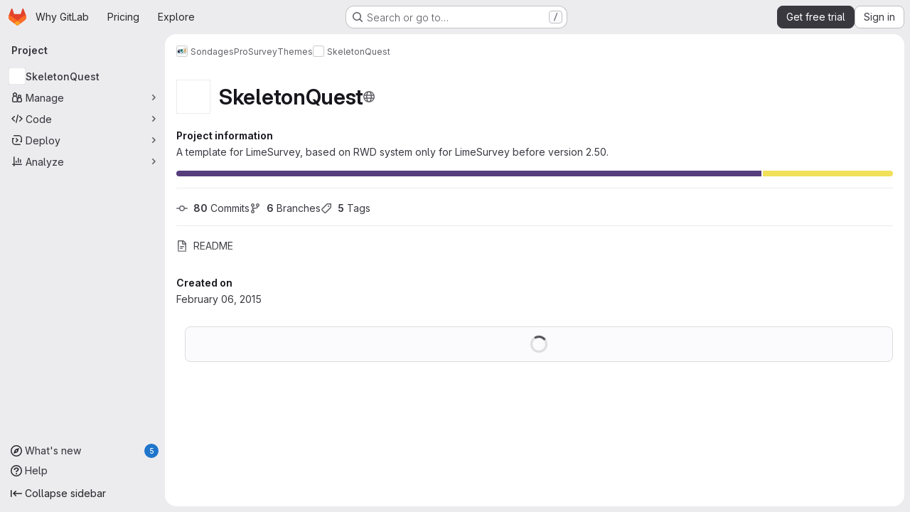

--- FILE ---
content_type: text/html; charset=utf-8
request_url: https://gitlab.com/SondagesPro/SurveyThemes/SkeletonQuest
body_size: 11008
content:







<!DOCTYPE html>
<html class="gl-system ui-neutral with-top-bar with-header application-chrome page-with-panels with-gl-container-queries " lang="en">
<head prefix="og: http://ogp.me/ns#">
<meta charset="utf-8">
<meta content="IE=edge" http-equiv="X-UA-Compatible">
<meta content="width=device-width, initial-scale=1" name="viewport">
<title>SondagesPro / SurveyThemes / SkeletonQuest · GitLab</title>
<script nonce="ksnKpAzMZz8Cyv+voOTLUA==">
//<![CDATA[
window.gon={};gon.api_version="v4";gon.default_avatar_url="https://gitlab.com/assets/no_avatar-849f9c04a3a0d0cea2424ae97b27447dc64a7dbfae83c036c45b403392f0e8ba.png";gon.max_file_size=100;gon.asset_host=null;gon.webpack_public_path="/assets/webpack/";gon.relative_url_root="";gon.user_color_mode="gl-system";gon.user_color_scheme="white";gon.markdown_surround_selection=null;gon.markdown_automatic_lists=null;gon.markdown_maintain_indentation=null;gon.math_rendering_limits_enabled=true;gon.allow_immediate_namespaces_deletion=true;gon.iframe_rendering_enabled=true;gon.iframe_rendering_allowlist=["embed.figma.com","www.figma.com","www.youtube.com"];gon.sentry_dsn="https://f5573e26de8f4293b285e556c35dfd6e@new-sentry.gitlab.net/4";gon.sentry_environment="gprd";gon.sentry_clientside_traces_sample_rate=0.05;gon.recaptcha_api_server_url="https://www.recaptcha.net/recaptcha/api.js";gon.recaptcha_sitekey="6LfAERQTAAAAAL4GYSiAMGLbcLyUIBSfPrDNJgeC";gon.gitlab_url="https://gitlab.com";gon.promo_url="https://about.gitlab.com";gon.forum_url="https://forum.gitlab.com";gon.docs_url="https://docs.gitlab.com";gon.revision="68392c84be2";gon.feature_category="groups_and_projects";gon.gitlab_logo="/assets/gitlab_logo-2957169c8ef64c58616a1ac3f4fc626e8a35ce4eb3ed31bb0d873712f2a041a0.png";gon.secure=true;gon.sprite_icons="/assets/icons-dafe78f1f5f3f39844d40e6211b4b6b2b89533b96324c26e6ca12cfd6cf1b0ca.svg";gon.sprite_file_icons="/assets/file_icons/file_icons-90de312d3dbe794a19dee8aee171f184ff69ca9c9cf9fe37e8b254e84c3a1543.svg";gon.illustrations_path="/images/illustrations.svg";gon.emoji_sprites_css_path="/assets/emoji_sprites-bd26211944b9d072037ec97cb138f1a52cd03ef185cd38b8d1fcc963245199a1.css";gon.emoji_backend_version=4;gon.gridstack_css_path="/assets/lazy_bundles/gridstack-f42069e5c7b1542688660592b48f2cbd86e26b77030efd195d124dbd8fe64434.css";gon.test_env=false;gon.disable_animations=null;gon.suggested_label_colors={"#cc338b":"Magenta-pink","#dc143c":"Crimson","#c21e56":"Rose red","#cd5b45":"Dark coral","#ed9121":"Carrot orange","#eee600":"Titanium yellow","#009966":"Green-cyan","#8fbc8f":"Dark sea green","#6699cc":"Blue-gray","#e6e6fa":"Lavender","#9400d3":"Dark violet","#330066":"Deep violet","#36454f":"Charcoal grey","#808080":"Gray"};gon.first_day_of_week=0;gon.time_display_relative=true;gon.time_display_format=0;gon.ee=true;gon.jh=false;gon.dot_com=true;gon.uf_error_prefix="UF";gon.pat_prefix="glpat-";gon.keyboard_shortcuts_enabled=true;gon.broadcast_message_dismissal_path=null;gon.diagramsnet_url="https://embed.diagrams.net";gon.features={"uiForOrganizations":false,"organizationSwitching":false,"findAndReplace":false,"removeMonitorMetrics":true,"newProjectCreationForm":false,"workItemsClientSideBoards":false,"glqlWorkItems":true,"glqlAggregation":false,"glqlTypescript":false,"archiveGroup":true,"accessibleLoadingButton":true,"projectStudioEnabled":true,"securityManagerRoleEnabled":false,"advancedContextResolver":true,"duoUiNext":false,"agenticChatGa":true,"dapUseFoundationalFlowsSetting":true,"allowIframesInMarkdown":false,"inlineBlame":false,"issueEmailParticipants":true,"editBranchRules":true,"pageSpecificStyles":false,"repositoryFileTreeBrowser":true,"repositoryLockInformation":false,"useDuoContextExclusion":true,"aiExperimentSastFpDetection":true,"convertToGlCiFlowRegistry":true};gon.roadmap_epics_limit=1000;gon.subscriptions_url="https://customers.gitlab.com";gon.subscriptions_legacy_sign_in_url="https://customers.gitlab.com/customers/sign_in?legacy=true";gon.billing_accounts_url="https://customers.gitlab.com/billing_accounts";gon.payment_form_url="https://customers.gitlab.com/payment_forms/cc_validation";gon.payment_validation_form_id="payment_method_validation";gon.licensed_features={"remoteDevelopment":true};
//]]>
</script>

<script nonce="ksnKpAzMZz8Cyv+voOTLUA==">
//<![CDATA[
const root = document.documentElement;
if (window.matchMedia('(prefers-color-scheme: dark)').matches) {
  root.classList.add('gl-dark');
}

window.matchMedia('(prefers-color-scheme: dark)').addEventListener('change', (e) => {
  if (e.matches) {
    root.classList.add('gl-dark');
  } else {
    root.classList.remove('gl-dark');
  }
});

//]]>
</script>
<script nonce="ksnKpAzMZz8Cyv+voOTLUA==">
//<![CDATA[
var gl = window.gl || {};
gl.startup_calls = {"/SondagesPro/SurveyThemes/SkeletonQuest/-/refs/master/logs_tree/?format=json\u0026offset=0\u0026ref_type=HEADS":{},"/SondagesPro/SurveyThemes/SkeletonQuest/-/blob/master/README.txt?format=json\u0026viewer=rich":{}};
gl.startup_graphql_calls = [{"query":"# @feature_category: source_code_management\nquery pathLastCommit($projectPath: ID!, $path: String, $ref: String!, $refType: RefType) {\n  project(fullPath: $projectPath) {\n    __typename\n    id\n    repository {\n      __typename\n      lastCommit(path: $path, ref: $ref, refType: $refType) {\n        __typename\n        id\n        sha\n        title\n        titleHtml\n        descriptionHtml\n        message\n        webPath\n        committerName\n        committerEmail\n        committedDate\n        authoredDate\n        authorName\n        authorEmail\n        authorGravatar\n        author {\n          __typename\n          id\n          name\n          avatarUrl\n          webPath\n        }\n        signature {\n          __typename\n          ... on GpgSignature {\n            gpgKeyPrimaryKeyid\n            verificationStatus\n          }\n          ... on X509Signature {\n            verificationStatus\n            x509Certificate {\n              id\n              subject\n              subjectKeyIdentifier\n              x509Issuer {\n                id\n                subject\n                subjectKeyIdentifier\n              }\n            }\n          }\n          ... on SshSignature {\n            verificationStatus\n            keyFingerprintSha256\n          }\n        }\n        pipelines(ref: $ref, first: 1) {\n          __typename\n          edges {\n            __typename\n            node {\n              __typename\n              id\n              detailedStatus {\n                __typename\n                id\n                detailsPath\n                icon\n                text\n              }\n            }\n          }\n        }\n      }\n    }\n  }\n}\n","variables":{"projectPath":"SondagesPro/SurveyThemes/SkeletonQuest","ref":"master","path":""}}];

if (gl.startup_calls && window.fetch) {
  Object.keys(gl.startup_calls).forEach(apiCall => {
   gl.startup_calls[apiCall] = {
      fetchCall: fetch(apiCall, {
        // Emulate XHR for Rails AJAX request checks
        headers: {
          'X-Requested-With': 'XMLHttpRequest'
        },
        // fetch won’t send cookies in older browsers, unless you set the credentials init option.
        // We set to `same-origin` which is default value in modern browsers.
        // See https://github.com/whatwg/fetch/pull/585 for more information.
        credentials: 'same-origin'
      })
    };
  });
}
if (gl.startup_graphql_calls && window.fetch) {
  const headers = {"X-CSRF-Token":"_V3AGZEgOS1hfXRdeyJQJ8qMEakP3-f7C0ei6qMOPwyTWihBAps9ntRzMLwpde_QeD4n94QGqkHXP-rK3FxcjQ","x-gitlab-feature-category":"groups_and_projects"};
  const url = `https://gitlab.com/api/graphql`

  const opts = {
    method: "POST",
    headers: {
      "Content-Type": "application/json",
      ...headers,
    }
  };

  gl.startup_graphql_calls = gl.startup_graphql_calls.map(call => ({
    ...call,
    fetchCall: fetch(url, {
      ...opts,
      credentials: 'same-origin',
      body: JSON.stringify(call)
    })
  }))
}


//]]>
</script>



<meta content="light dark" name="color-scheme">
<link rel="stylesheet" href="/assets/application-84885ce61937dd6e4cb3835e82e65450a824fbf1e0ec50b1768e9fd7d3500129.css" media="(prefers-color-scheme: light)" />
<link rel="stylesheet" href="/assets/application_dark-3bf317c9b1c454b4c1d42443f6da72624c9711ee32780e8da15a02f77f367855.css" media="(prefers-color-scheme: dark)" />
<link rel="stylesheet" href="/assets/page_bundles/project-84c702fec0d46898f3752e2d11cffd1198f91161651f5a64ba96d3320173c207.css" /><link rel="stylesheet" href="/assets/page_bundles/tree-fb7df91c595e3158c2ad5a485cfb0039d488d3ba8e39d62b61cd585c78608e64.css" /><link rel="stylesheet" href="/assets/page_bundles/commit_description-9e7efe20f0cef17d0606edabfad0418e9eb224aaeaa2dae32c817060fa60abcc.css" /><link rel="stylesheet" href="/assets/page_bundles/projects-1e46068245452053a00290f44a0ebda348b43ba90e413a07b9d36767e72b79aa.css" /><link rel="stylesheet" href="/assets/page_bundles/work_items-af321897c3b1ae7c1f6f0cb993681211b837df7ec8e5ff59e3795fd08ab83a13.css" /><link rel="stylesheet" href="/assets/page_bundles/notes_shared-8f7a9513332533cc4a53b3be3d16e69570e82bc87b3f8913578eaeb0dce57e21.css" />
<link rel="stylesheet" href="/assets/tailwind_cqs-c3b8fe3eae78bbdec4fcc185f14ba9dc46b6a0fae771a140cb473e239ca6afae.css" />


<link rel="stylesheet" href="/assets/fonts-deb7ad1d55ca77c0172d8538d53442af63604ff490c74acc2859db295c125bdb.css" />
<link rel="stylesheet" href="/assets/highlight/themes/white-c47e38e4a3eafd97b389c0f8eec06dce295f311cdc1c9e55073ea9406b8fe5b0.css" media="(prefers-color-scheme: light)" />
<link rel="stylesheet" href="/assets/highlight/themes/dark-8796b0549a7cd8fd6d2646619fa5840db4505d7031a76d5441a3cee1d12390d2.css" media="(prefers-color-scheme: dark)" />

<script src="/assets/webpack/runtime.c3bcd550.bundle.js" defer="defer" nonce="ksnKpAzMZz8Cyv+voOTLUA=="></script>
<script src="/assets/webpack/main.64bbf519.chunk.js" defer="defer" nonce="ksnKpAzMZz8Cyv+voOTLUA=="></script>
<script src="/assets/webpack/tracker.85adcc5f.chunk.js" defer="defer" nonce="ksnKpAzMZz8Cyv+voOTLUA=="></script>
<script src="/assets/webpack/analytics.1f5b93d6.chunk.js" defer="defer" nonce="ksnKpAzMZz8Cyv+voOTLUA=="></script>
<script nonce="ksnKpAzMZz8Cyv+voOTLUA==">
//<![CDATA[
window.snowplowOptions = {"namespace":"gl","hostname":"snowplowprd.trx.gitlab.net","cookieDomain":".gitlab.com","appId":"gitlab","formTracking":true,"linkClickTracking":true};
gl = window.gl || {};
gl.snowplowStandardContext = {"schema":"iglu:com.gitlab/gitlab_standard/jsonschema/1-1-7","data":{"environment":"production","source":"gitlab-rails","correlation_id":"9c0b1486c675724e-ATL","extra":{},"user_id":null,"global_user_id":null,"user_type":null,"is_gitlab_team_member":null,"namespace_id":3919550,"ultimate_parent_namespace_id":2298298,"project_id":158884,"feature_enabled_by_namespace_ids":null,"realm":"saas","deployment_type":".com","context_generated_at":"2026-01-20T02:18:15.884Z"}};
gl.snowplowPseudonymizedPageUrl = "https://gitlab.com/namespace3919550/project158884";
gl.maskedDefaultReferrerUrl = null;
gl.ga4MeasurementId = 'G-ENFH3X7M5Y';
gl.duoEvents = ["ai_question_category","perform_completion_worker","process_gitlab_duo_question","agent_platform_session_created","agent_platform_session_dropped","agent_platform_session_finished","agent_platform_session_resumed","agent_platform_session_started","agent_platform_session_stopped","ai_response_time","ci_repository_xray_artifact_created","cleanup_stuck_agent_platform_session","click_delete_ai_catalog_item_button","click_disable_ai_catalog_item_button","click_enable_ai_catalog_item_button","click_purchase_seats_button_group_duo_pro_home_page","code_suggestion_accepted_in_ide","code_suggestion_rejected_in_ide","code_suggestion_shown_in_ide","code_suggestions_connection_details_rate_limit_exceeded","code_suggestions_direct_access_rate_limit_exceeded","code_suggestions_rate_limit_exceeded","create_ai_catalog_item","create_ai_catalog_item_consumer","create_ai_self_hosted_model","default_answer","delete_ai_catalog_item","delete_ai_catalog_item_consumer","delete_ai_self_hosted_model","detected_high_comment_temperature","detected_repeated_high_comment_temperature","dismiss_sast_vulnerability_false_positive_analysis","encounter_duo_code_review_error_during_review","error_answer","excluded_files_from_duo_code_review","execute_llm_method","find_no_issues_duo_code_review_after_review","find_nothing_to_review_duo_code_review_on_mr","finish_duo_workflow_execution","finish_mcp_tool_call","forced_high_temperature_commenting","i_quickactions_q","include_repository_xray_data_into_code_generation_prompt","mention_gitlabduo_in_mr_comment","post_comment_duo_code_review_on_diff","process_gitlab_duo_slash_command","react_thumbs_down_on_duo_code_review_comment","react_thumbs_up_on_duo_code_review_comment","reported_sast_vulnerability_false_positive_analysis","request_ask_help","request_duo_chat_response","request_review_duo_code_review_on_mr_by_author","request_review_duo_code_review_on_mr_by_non_author","requested_comment_temperature","retry_duo_workflow_execution","start_duo_workflow_execution","start_mcp_tool_call","submit_gitlab_duo_question","tokens_per_embedding","tokens_per_user_request_prompt","tokens_per_user_request_response","trigger_ai_catalog_item","trigger_sast_vulnerability_fp_detection_workflow","troubleshoot_job","update_ai_catalog_item","update_ai_catalog_item_consumer","update_ai_self_hosted_model","update_model_selection_feature","update_self_hosted_ai_feature_to_vendored_model","view_ai_catalog_item","view_ai_catalog_item_index","view_ai_catalog_project_managed"];
gl.onlySendDuoEvents = false;


//]]>
</script>
<link rel="preload" href="/assets/application-84885ce61937dd6e4cb3835e82e65450a824fbf1e0ec50b1768e9fd7d3500129.css" as="style" type="text/css" nonce="B1U3/Ka0yNfafgHLlExWlA==">
<link rel="preload" href="/assets/highlight/themes/white-c47e38e4a3eafd97b389c0f8eec06dce295f311cdc1c9e55073ea9406b8fe5b0.css" as="style" type="text/css" nonce="B1U3/Ka0yNfafgHLlExWlA==">
<link crossorigin="" href="https://snowplowprd.trx.gitlab.net" rel="preconnect">
<link as="font" crossorigin="" href="/assets/gitlab-sans/GitLabSans-9892dc17af892e03de41625c0ee325117a3b8ee4ba6005f3a3eac68510030aed.woff2" rel="preload">
<link as="font" crossorigin="" href="/assets/gitlab-sans/GitLabSans-Italic-f96f17332d67b21ada2dfba5f0c0e1d5801eab99330472057bf18edd93d4ccf7.woff2" rel="preload">
<link as="font" crossorigin="" href="/assets/gitlab-mono/GitLabMono-29c2152dac8739499dd0fe5cd37a486ebcc7d4798c9b6d3aeab65b3172375b05.woff2" rel="preload">
<link as="font" crossorigin="" href="/assets/gitlab-mono/GitLabMono-Italic-af36701a2188df32a9dcea12e0424c380019698d4f76da9ad8ea2fd59432cf83.woff2" rel="preload">
<link rel="preload" href="/assets/fonts-deb7ad1d55ca77c0172d8538d53442af63604ff490c74acc2859db295c125bdb.css" as="style" type="text/css" nonce="B1U3/Ka0yNfafgHLlExWlA==">



<script src="/assets/webpack/sentry.0e34f3b4.chunk.js" defer="defer" nonce="ksnKpAzMZz8Cyv+voOTLUA=="></script>

<script src="/assets/webpack/commons-pages.search.show-super_sidebar.38f249e1.chunk.js" defer="defer" nonce="ksnKpAzMZz8Cyv+voOTLUA=="></script>
<script src="/assets/webpack/super_sidebar.29cb2163.chunk.js" defer="defer" nonce="ksnKpAzMZz8Cyv+voOTLUA=="></script>
<script src="/assets/webpack/commons-pages.groups-pages.groups.achievements-pages.groups.activity-pages.groups.analytics.ci_cd_an-8a40a427.9967ce8c.chunk.js" defer="defer" nonce="ksnKpAzMZz8Cyv+voOTLUA=="></script>
<script src="/assets/webpack/commons-pages.projects-pages.projects.activity-pages.projects.alert_management.details-pages.project-93b287cd.4f9ded23.chunk.js" defer="defer" nonce="ksnKpAzMZz8Cyv+voOTLUA=="></script>
<script src="/assets/webpack/commons-pages.groups.epics.index-pages.groups.epics.new-pages.groups.epics.show-pages.groups.issues--02865ef3.33e364be.chunk.js" defer="defer" nonce="ksnKpAzMZz8Cyv+voOTLUA=="></script>
<script src="/assets/webpack/commons-pages.admin.application_settings.service_accounts-pages.admin.impersonation_tokens-pages.gro-b1fa2591.89493dda.chunk.js" defer="defer" nonce="ksnKpAzMZz8Cyv+voOTLUA=="></script>
<script src="/assets/webpack/467359d4.8ad0411d.chunk.js" defer="defer" nonce="ksnKpAzMZz8Cyv+voOTLUA=="></script>
<script src="/assets/webpack/commons-pages.projects.blob.edit-pages.projects.blob.new-pages.projects.blob.show-pages.projects.get-487ddc08.7c3364df.chunk.js" defer="defer" nonce="ksnKpAzMZz8Cyv+voOTLUA=="></script>
<script src="/assets/webpack/ea7ea8c3.58ef5d7f.chunk.js" defer="defer" nonce="ksnKpAzMZz8Cyv+voOTLUA=="></script>
<script src="/assets/webpack/commons-pages.projects.blob.show-pages.projects.show-pages.projects.snippets.show-pages.projects.tre-c684fcf6.ae3492ea.chunk.js" defer="defer" nonce="ksnKpAzMZz8Cyv+voOTLUA=="></script>
<script src="/assets/webpack/499d8988.5c5e59a1.chunk.js" defer="defer" nonce="ksnKpAzMZz8Cyv+voOTLUA=="></script>
<script src="/assets/webpack/commons-pages.projects.blob.show-pages.projects.get_started.show-pages.projects.show-pages.projects.tree.show.7fc120fc.chunk.js" defer="defer" nonce="ksnKpAzMZz8Cyv+voOTLUA=="></script>
<script src="/assets/webpack/commons-pages.projects.blob.show-pages.projects.commits.show-pages.projects.show-pages.projects.tree.show.3f40fc67.chunk.js" defer="defer" nonce="ksnKpAzMZz8Cyv+voOTLUA=="></script>
<script src="/assets/webpack/commons-pages.projects.blame.show-pages.projects.blob.show-pages.projects.show-pages.projects.tree.show.8f02f3bd.chunk.js" defer="defer" nonce="ksnKpAzMZz8Cyv+voOTLUA=="></script>
<script src="/assets/webpack/commons-pages.projects.blob.show-pages.projects.show-pages.projects.tree.show.e7e313a6.chunk.js" defer="defer" nonce="ksnKpAzMZz8Cyv+voOTLUA=="></script>
<script src="/assets/webpack/commons-pages.groups.show-pages.projects.home_panel-pages.projects.show.651d4a4d.chunk.js" defer="defer" nonce="ksnKpAzMZz8Cyv+voOTLUA=="></script>
<script src="/assets/webpack/6f769883.6945c6ff.chunk.js" defer="defer" nonce="ksnKpAzMZz8Cyv+voOTLUA=="></script>
<script src="/assets/webpack/pages.projects.show.808a86af.chunk.js" defer="defer" nonce="ksnKpAzMZz8Cyv+voOTLUA=="></script>

<meta content="object" property="og:type">
<meta content="GitLab" property="og:site_name">
<meta content="SondagesPro / SurveyThemes / SkeletonQuest · GitLab" property="og:title">
<meta content="A template for LimeSurvey, based on RWD system only for LimeSurvey before version 2.50." property="og:description">
<meta content="https://gitlab.com/SondagesPro/SurveyThemes/SkeletonQuest/-/avatar" property="og:image">
<meta content="64" property="og:image:width">
<meta content="64" property="og:image:height">
<meta content="https://gitlab.com/SondagesPro/SurveyThemes/SkeletonQuest" property="og:url">
<meta content="summary" property="twitter:card">
<meta content="SondagesPro / SurveyThemes / SkeletonQuest · GitLab" property="twitter:title">
<meta content="A template for LimeSurvey, based on RWD system only for LimeSurvey before version 2.50." property="twitter:description">
<meta content="https://gitlab.com/SondagesPro/SurveyThemes/SkeletonQuest/-/avatar" property="twitter:image">

<meta name="csrf-param" content="authenticity_token" />
<meta name="csrf-token" content="5Nxws225t167vk3vTPvdHw0ySar8FtGLSCN8txlnylGK25jr_gKz7Q6wCQ4erGLov4B_9HfPnDGUWzSXZjWp0A" />
<meta name="csp-nonce" content="ksnKpAzMZz8Cyv+voOTLUA==" />
<meta name="action-cable-url" content="/-/cable" />
<link href="/-/manifest.json" rel="manifest">
<link rel="icon" type="image/png" href="/assets/favicon-72a2cad5025aa931d6ea56c3201d1f18e68a8cd39788c7c80d5b2b82aa5143ef.png" id="favicon" data-original-href="/assets/favicon-72a2cad5025aa931d6ea56c3201d1f18e68a8cd39788c7c80d5b2b82aa5143ef.png" />
<link rel="apple-touch-icon" type="image/x-icon" href="/assets/apple-touch-icon-b049d4bc0dd9626f31db825d61880737befc7835982586d015bded10b4435460.png" />
<link href="/search/opensearch.xml" rel="search" title="Search GitLab" type="application/opensearchdescription+xml">
<link rel="alternate" type="application/atom+xml" title="SkeletonQuest activity" href="/SondagesPro/SurveyThemes/SkeletonQuest.atom" />




<meta content="A template for LimeSurvey, based on RWD system only for LimeSurvey before version 2.50." name="description">
<meta content="#F1F0F6" media="(prefers-color-scheme: light)" name="theme-color">
<meta content="#232128" media="(prefers-color-scheme: dark)" name="theme-color">
</head>

<body class="tab-width-8 gl-browser-chrome gl-platform-mac" data-group="SurveyThemes" data-group-full-path="SondagesPro/SurveyThemes" data-namespace-id="3919550" data-page="projects:show" data-page-type-id="SkeletonQuest" data-project="SkeletonQuest" data-project-full-path="SondagesPro/SurveyThemes/SkeletonQuest" data-project-id="158884" data-project-studio-enabled="true">
<div id="js-tooltips-container"></div>

<script nonce="ksnKpAzMZz8Cyv+voOTLUA==">
//<![CDATA[
gl = window.gl || {};
gl.client = {"isChrome":true,"isMac":true};


//]]>
</script>


<header class="super-topbar js-super-topbar"></header>
<div class="layout-page js-page-layout page-with-super-sidebar">
<script nonce="ksnKpAzMZz8Cyv+voOTLUA==">
//<![CDATA[
const outer = document.createElement('div');
outer.style.visibility = 'hidden';
outer.style.overflow = 'scroll';
document.body.appendChild(outer);
const inner = document.createElement('div');
outer.appendChild(inner);
const scrollbarWidth = outer.offsetWidth - inner.offsetWidth;
outer.parentNode.removeChild(outer);
document.documentElement.style.setProperty('--scrollbar-width', `${scrollbarWidth}px`);

//]]>
</script><aside class="js-super-sidebar super-sidebar super-sidebar-loading" data-command-palette="{&quot;project_files_url&quot;:&quot;/SondagesPro/SurveyThemes/SkeletonQuest/-/files/master?format=json&quot;,&quot;project_blob_url&quot;:&quot;/SondagesPro/SurveyThemes/SkeletonQuest/-/blob/master&quot;}" data-force-desktop-expanded-sidebar="" data-is-saas="true" data-root-path="/" data-sidebar="{&quot;whats_new_most_recent_release_items_count&quot;:5,&quot;whats_new_version_digest&quot;:&quot;fd2b615fa7462cb1b8351f636e94ab7916b860dbaeface508b3ddee9dea42f55&quot;,&quot;whats_new_read_articles&quot;:[],&quot;whats_new_mark_as_read_path&quot;:&quot;/-/whats_new/mark_as_read&quot;,&quot;is_logged_in&quot;:false,&quot;compare_plans_url&quot;:&quot;https://about.gitlab.com/pricing&quot;,&quot;context_switcher_links&quot;:[{&quot;title&quot;:&quot;Explore&quot;,&quot;link&quot;:&quot;/explore&quot;,&quot;icon&quot;:&quot;compass&quot;}],&quot;current_menu_items&quot;:[{&quot;id&quot;:&quot;project_overview&quot;,&quot;title&quot;:&quot;SkeletonQuest&quot;,&quot;avatar&quot;:&quot;https://gitlab.com/SondagesPro/SurveyThemes/SkeletonQuest/-/avatar&quot;,&quot;entity_id&quot;:158884,&quot;link&quot;:&quot;/SondagesPro/SurveyThemes/SkeletonQuest&quot;,&quot;link_classes&quot;:&quot;shortcuts-project&quot;,&quot;is_active&quot;:true},{&quot;id&quot;:&quot;manage_menu&quot;,&quot;title&quot;:&quot;Manage&quot;,&quot;icon&quot;:&quot;users&quot;,&quot;avatar_shape&quot;:&quot;rect&quot;,&quot;link&quot;:&quot;/SondagesPro/SurveyThemes/SkeletonQuest/activity&quot;,&quot;is_active&quot;:false,&quot;items&quot;:[{&quot;id&quot;:&quot;activity&quot;,&quot;title&quot;:&quot;Activity&quot;,&quot;link&quot;:&quot;/SondagesPro/SurveyThemes/SkeletonQuest/activity&quot;,&quot;link_classes&quot;:&quot;shortcuts-project-activity&quot;,&quot;is_active&quot;:false},{&quot;id&quot;:&quot;members&quot;,&quot;title&quot;:&quot;Members&quot;,&quot;link&quot;:&quot;/SondagesPro/SurveyThemes/SkeletonQuest/-/project_members&quot;,&quot;is_active&quot;:false}],&quot;separated&quot;:false},{&quot;id&quot;:&quot;code_menu&quot;,&quot;title&quot;:&quot;Code&quot;,&quot;icon&quot;:&quot;code&quot;,&quot;avatar_shape&quot;:&quot;rect&quot;,&quot;link&quot;:&quot;/SondagesPro/SurveyThemes/SkeletonQuest/-/tree/master&quot;,&quot;is_active&quot;:false,&quot;items&quot;:[{&quot;id&quot;:&quot;files&quot;,&quot;title&quot;:&quot;Repository&quot;,&quot;link&quot;:&quot;/SondagesPro/SurveyThemes/SkeletonQuest/-/tree/master&quot;,&quot;link_classes&quot;:&quot;shortcuts-tree&quot;,&quot;is_active&quot;:false},{&quot;id&quot;:&quot;branches&quot;,&quot;title&quot;:&quot;Branches&quot;,&quot;link&quot;:&quot;/SondagesPro/SurveyThemes/SkeletonQuest/-/branches&quot;,&quot;is_active&quot;:false},{&quot;id&quot;:&quot;commits&quot;,&quot;title&quot;:&quot;Commits&quot;,&quot;link&quot;:&quot;/SondagesPro/SurveyThemes/SkeletonQuest/-/commits/master?ref_type=heads&quot;,&quot;link_classes&quot;:&quot;shortcuts-commits&quot;,&quot;is_active&quot;:false},{&quot;id&quot;:&quot;tags&quot;,&quot;title&quot;:&quot;Tags&quot;,&quot;link&quot;:&quot;/SondagesPro/SurveyThemes/SkeletonQuest/-/tags&quot;,&quot;is_active&quot;:false},{&quot;id&quot;:&quot;graphs&quot;,&quot;title&quot;:&quot;Repository graph&quot;,&quot;link&quot;:&quot;/SondagesPro/SurveyThemes/SkeletonQuest/-/network/master?ref_type=heads&quot;,&quot;link_classes&quot;:&quot;shortcuts-network&quot;,&quot;is_active&quot;:false},{&quot;id&quot;:&quot;compare&quot;,&quot;title&quot;:&quot;Compare revisions&quot;,&quot;link&quot;:&quot;/SondagesPro/SurveyThemes/SkeletonQuest/-/compare?from=master\u0026to=master&quot;,&quot;is_active&quot;:false}],&quot;separated&quot;:false},{&quot;id&quot;:&quot;deploy_menu&quot;,&quot;title&quot;:&quot;Deploy&quot;,&quot;icon&quot;:&quot;deployments&quot;,&quot;avatar_shape&quot;:&quot;rect&quot;,&quot;link&quot;:&quot;/SondagesPro/SurveyThemes/SkeletonQuest/-/releases&quot;,&quot;is_active&quot;:false,&quot;items&quot;:[{&quot;id&quot;:&quot;releases&quot;,&quot;title&quot;:&quot;Releases&quot;,&quot;link&quot;:&quot;/SondagesPro/SurveyThemes/SkeletonQuest/-/releases&quot;,&quot;link_classes&quot;:&quot;shortcuts-deployments-releases&quot;,&quot;is_active&quot;:false},{&quot;id&quot;:&quot;model_registry&quot;,&quot;title&quot;:&quot;Model registry&quot;,&quot;link&quot;:&quot;/SondagesPro/SurveyThemes/SkeletonQuest/-/ml/models&quot;,&quot;is_active&quot;:false}],&quot;separated&quot;:false},{&quot;id&quot;:&quot;analyze_menu&quot;,&quot;title&quot;:&quot;Analyze&quot;,&quot;icon&quot;:&quot;chart&quot;,&quot;avatar_shape&quot;:&quot;rect&quot;,&quot;link&quot;:&quot;/SondagesPro/SurveyThemes/SkeletonQuest/-/graphs/master?ref_type=heads&quot;,&quot;is_active&quot;:false,&quot;items&quot;:[{&quot;id&quot;:&quot;contributors&quot;,&quot;title&quot;:&quot;Contributor analytics&quot;,&quot;link&quot;:&quot;/SondagesPro/SurveyThemes/SkeletonQuest/-/graphs/master?ref_type=heads&quot;,&quot;is_active&quot;:false},{&quot;id&quot;:&quot;repository_analytics&quot;,&quot;title&quot;:&quot;Repository analytics&quot;,&quot;link&quot;:&quot;/SondagesPro/SurveyThemes/SkeletonQuest/-/graphs/master/charts&quot;,&quot;link_classes&quot;:&quot;shortcuts-repository-charts&quot;,&quot;is_active&quot;:false},{&quot;id&quot;:&quot;model_experiments&quot;,&quot;title&quot;:&quot;Model experiments&quot;,&quot;link&quot;:&quot;/SondagesPro/SurveyThemes/SkeletonQuest/-/ml/experiments&quot;,&quot;is_active&quot;:false}],&quot;separated&quot;:false}],&quot;current_context_header&quot;:&quot;Project&quot;,&quot;university_path&quot;:&quot;https://university.gitlab.com&quot;,&quot;support_path&quot;:&quot;https://about.gitlab.com/get-help/&quot;,&quot;docs_path&quot;:&quot;/help/docs&quot;,&quot;display_whats_new&quot;:true,&quot;show_version_check&quot;:null,&quot;search&quot;:{&quot;search_path&quot;:&quot;/search&quot;,&quot;issues_path&quot;:&quot;/dashboard/issues&quot;,&quot;mr_path&quot;:&quot;/dashboard/merge_requests&quot;,&quot;autocomplete_path&quot;:&quot;/search/autocomplete&quot;,&quot;settings_path&quot;:&quot;/search/settings&quot;,&quot;search_context&quot;:{&quot;group&quot;:{&quot;id&quot;:3919550,&quot;name&quot;:&quot;SurveyThemes&quot;,&quot;full_name&quot;:&quot;SondagesPro / SurveyThemes&quot;},&quot;group_metadata&quot;:{&quot;issues_path&quot;:&quot;/groups/SondagesPro/SurveyThemes/-/issues&quot;,&quot;mr_path&quot;:&quot;/groups/SondagesPro/SurveyThemes/-/merge_requests&quot;},&quot;project&quot;:{&quot;id&quot;:158884,&quot;name&quot;:&quot;SkeletonQuest&quot;},&quot;project_metadata&quot;:{},&quot;code_search&quot;:true,&quot;ref&quot;:&quot;master&quot;,&quot;scope&quot;:null,&quot;for_snippets&quot;:null}},&quot;panel_type&quot;:&quot;project&quot;,&quot;shortcut_links&quot;:[{&quot;title&quot;:&quot;Snippets&quot;,&quot;href&quot;:&quot;/explore/snippets&quot;,&quot;css_class&quot;:&quot;dashboard-shortcuts-snippets&quot;},{&quot;title&quot;:&quot;Groups&quot;,&quot;href&quot;:&quot;/explore/groups&quot;,&quot;css_class&quot;:&quot;dashboard-shortcuts-groups&quot;},{&quot;title&quot;:&quot;Projects&quot;,&quot;href&quot;:&quot;/explore/projects/starred&quot;,&quot;css_class&quot;:&quot;dashboard-shortcuts-projects&quot;}],&quot;terms&quot;:&quot;/-/users/terms&quot;,&quot;sign_in_visible&quot;:&quot;true&quot;,&quot;allow_signup&quot;:&quot;true&quot;,&quot;new_user_registration_path&quot;:&quot;/users/sign_up&quot;,&quot;sign_in_path&quot;:&quot;/users/sign_in?redirect_to_referer=yes&quot;}"></aside>


<div class="panels-container gl-flex gl-gap-3">
<div class="content-panels gl-flex-1 gl-w-full gl-flex gl-gap-3 gl-relative js-content-panels gl-@container/content-panels">
<div class="js-static-panel static-panel content-wrapper gl-relative paneled-view gl-flex-1 gl-overflow-y-auto gl-bg-default" id="static-panel-portal">
<div class="panel-header">
<div class="broadcast-wrapper">



</div>
<div class="top-bar-fixed container-fluid gl-rounded-t-lg gl-sticky gl-top-0 gl-left-0 gl-mx-0 gl-w-full" data-testid="top-bar">
<div class="top-bar-container gl-flex gl-items-center gl-gap-2">
<div class="gl-grow gl-basis-0 gl-flex gl-items-center gl-justify-start gl-gap-3">
<script type="application/ld+json">
{"@context":"https://schema.org","@type":"BreadcrumbList","itemListElement":[{"@type":"ListItem","position":1,"name":"SondagesPro","item":"https://gitlab.com/SondagesPro"},{"@type":"ListItem","position":2,"name":"SurveyThemes","item":"https://gitlab.com/SondagesPro/SurveyThemes"},{"@type":"ListItem","position":3,"name":"SkeletonQuest","item":"https://gitlab.com/SondagesPro/SurveyThemes/SkeletonQuest"}]}


</script>
<div data-testid="breadcrumb-links" id="js-vue-page-breadcrumbs-wrapper">
<div data-breadcrumbs-json="[{&quot;text&quot;:&quot;SondagesPro&quot;,&quot;href&quot;:&quot;/SondagesPro&quot;,&quot;avatarPath&quot;:&quot;/uploads/-/system/group/avatar/2298298/logo-Sondages-pro.175.png&quot;},{&quot;text&quot;:&quot;SurveyThemes&quot;,&quot;href&quot;:&quot;/SondagesPro/SurveyThemes&quot;,&quot;avatarPath&quot;:null},{&quot;text&quot;:&quot;SkeletonQuest&quot;,&quot;href&quot;:&quot;/SondagesPro/SurveyThemes/SkeletonQuest&quot;,&quot;avatarPath&quot;:&quot;https://gitlab.com/SondagesPro/SurveyThemes/SkeletonQuest/-/avatar&quot;}]" id="js-vue-page-breadcrumbs"></div>
<div id="js-injected-page-breadcrumbs"></div>
<div id="js-page-breadcrumbs-extra"></div>
</div>


<div id="js-work-item-feedback"></div>

</div>

</div>
</div>

</div>
<div class="panel-content">
<div class="panel-content-inner js-static-panel-inner">
<div class="alert-wrapper alert-wrapper-top-space gl-flex gl-flex-col gl-gap-3 container-fluid">































</div>

<div class="container-fluid project-highlight-puc">
<main class="content gl-@container/panel gl-pb-3" id="content-body" itemscope itemtype="http://schema.org/SoftwareSourceCode">
<div id="js-drawer-container"></div>
<div class="flash-container flash-container-page sticky" data-testid="flash-container">
<div id="js-global-alerts"></div>
</div>












<header class="project-home-panel js-show-on-project-root gl-mt-5">
<div class="gl-flex gl-justify-between gl-flex-wrap gl-flex-col gl-gap-5 @sm/panel:gl-flex-row">
<div class="home-panel-title-row gl-flex gl-items-center">
<img srcset="https://gitlab.com/SondagesPro/SurveyThemes/SkeletonQuest/-/avatar?width=48 1x, https://gitlab.com/SondagesPro/SurveyThemes/SkeletonQuest/-/avatar?width=96 2x" class="gl-avatar gl-avatar-s48 gl-self-start gl-shrink-0 gl-mr-4" height="48" width="48" loading="lazy" itemprop="image" alt="SkeletonQuest" src="https://gitlab.com/SondagesPro/SurveyThemes/SkeletonQuest/-/avatar?width=48" />

<h1 class="home-panel-title gl-heading-1 gl-flex gl-items-center gl-flex-wrap gl-gap-3 gl-break-anywhere gl-mb-0" data-testid="project-name-content" itemprop="name">
SkeletonQuest
<button class="has-tooltip gl-border-0 gl-bg-transparent gl-p-0 gl-leading-0 gl-text-inherit visibility-icon gl-inline-flex" data-container="body" data-placement="top" title="Public - The project can be accessed without any authentication." type="button" aria-label="Public - The project can be accessed without any authentication."><svg class="s16 gl-fill-icon-subtle" data-testid="earth-icon"><use href="/assets/icons-dafe78f1f5f3f39844d40e6211b4b6b2b89533b96324c26e6ca12cfd6cf1b0ca.svg#earth"></use></svg></button>


</h1>
</div>
<div data-can-read-project="true" data-id="158884" data-is-group="false" data-is-project-empty="false" data-is-project-marked-for-deletion="false" data-project-avatar="https://gitlab.com/SondagesPro/SurveyThemes/SkeletonQuest/-/avatar" data-project-id="158884" data-project-name="SkeletonQuest" data-project-visibility-level="public" data-sign-in-path="/users/sign_in?redirect_to_referer=yes" data-star-count="0" data-starred="false" data-starrers-path="/SondagesPro/SurveyThemes/SkeletonQuest/-/starrers" id="js-home-panel"></div>
</div>

</header>

<div class="project-page-indicator js-show-on-project-root"></div>
<div class="project-page-layout">
<div class="project-page-layout-sidebar js-show-on-project-root gl-mt-5">
<aside class="project-page-sidebar" data-testid="project-page-sidebar">
<div class="project-page-sidebar-block home-panel-home-desc gl-py-4 gl-border-b gl-border-b-subtle !gl-pt-2">
<h2 class="gl-text-base gl-font-bold gl-leading-reset gl-text-heading gl-m-0 gl-mb-1">Project information</h2>
<div class="home-panel-description gl-break-words">
<div class="home-panel-description-markdown read-more-container" data-read-more-height="320" itemprop="description">
<div class="read-more-content read-more-content--has-scrim">
<p data-sourcepos="1:1-1:87" dir="auto">A template for LimeSurvey, based on RWD system only for LimeSurvey before version 2.50.</p>
</div>
<div class="js-read-more-trigger gl-hidden gl-w-full gl-h-8 gl-absolute gl-bottom-0 gl-z-2 gl-bg-default">
<button aria-label="Expand project information" type="button" class="gl-button btn btn-md btn-link "><span class="gl-button-text">
<svg class="s14" data-testid="chevron-down-icon"><use href="/assets/icons-dafe78f1f5f3f39844d40e6211b4b6b2b89533b96324c26e6ca12cfd6cf1b0ca.svg#chevron-down"></use></svg>
Read more

</span>

</button></div>
</div>
</div>
<div class="gl-mb-2">
<div class="progress repository-languages-bar js-show-on-project-root"><div class="progress-bar has-tooltip" style="width: 81.82%; background-color:#563d7c" data-html="true" title="&lt;span class=&quot;repository-language-bar-tooltip-language&quot;&gt;CSS&lt;/span&gt;&amp;nbsp;&lt;span class=&quot;repository-language-bar-tooltip-share&quot;&gt;81.8%&lt;/span&gt;"></div><div class="progress-bar has-tooltip" style="width: 18.18%; background-color:#f1e05a" data-html="true" title="&lt;span class=&quot;repository-language-bar-tooltip-language&quot;&gt;JavaScript&lt;/span&gt;&amp;nbsp;&lt;span class=&quot;repository-language-bar-tooltip-share&quot;&gt;18.2%&lt;/span&gt;"></div></div>
</div>
</div>
<div class="project-page-sidebar-block gl-py-4 gl-border-b gl-border-b-subtle">
<nav class="project-stats">
<ul class="nav gl-gap-y-2 gl-gap-x-5">
<li class="nav-item gl-leading-1">
<a class="nav-link stat-link !gl-px-0 !gl-pb-2" href="/SondagesPro/SurveyThemes/SkeletonQuest/-/commits/master"><svg class="s16 gl-fill-icon-subtle gl-mr-3" data-testid="commit-icon"><use href="/assets/icons-dafe78f1f5f3f39844d40e6211b4b6b2b89533b96324c26e6ca12cfd6cf1b0ca.svg#commit"></use></svg><strong class="project-stat-value">80</strong> Commits</a>
</li>
<li class="nav-item gl-leading-1">
<a class="nav-link stat-link !gl-px-0 !gl-pb-2" href="/SondagesPro/SurveyThemes/SkeletonQuest/-/branches"><svg class="s16 gl-fill-icon-subtle gl-mr-3" data-testid="branch-icon"><use href="/assets/icons-dafe78f1f5f3f39844d40e6211b4b6b2b89533b96324c26e6ca12cfd6cf1b0ca.svg#branch"></use></svg><strong class="project-stat-value">6</strong> Branches</a>
</li>
<li class="nav-item gl-leading-1">
<a class="nav-link stat-link !gl-px-0 !gl-pb-2" href="/SondagesPro/SurveyThemes/SkeletonQuest/-/tags"><svg class="s16 gl-fill-icon-subtle gl-mr-3" data-testid="label-icon"><use href="/assets/icons-dafe78f1f5f3f39844d40e6211b4b6b2b89533b96324c26e6ca12cfd6cf1b0ca.svg#label"></use></svg><strong class="project-stat-value">5</strong> Tags</a>
</li>
</ul>

</nav>
</div>
<div class="project-page-sidebar-block gl-py-4 gl-border-b gl-border-b-subtle">
<div class="project-buttons gl-mb-2 js-show-on-project-root" data-testid="project-buttons">
<ul class="nav gl-gap-y-2 gl-gap-x-5">
<li class="nav-item gl-leading-1">
<a class="nav-link stat-link !gl-px-0 !gl-pb-2 btn-default" href="/SondagesPro/SurveyThemes/SkeletonQuest/-/blob/master/README.txt"><svg class="s16 gl-fill-icon-subtle gl-mr-3" data-testid="doc-text-icon"><use href="/assets/icons-dafe78f1f5f3f39844d40e6211b4b6b2b89533b96324c26e6ca12cfd6cf1b0ca.svg#doc-text"></use></svg>README</a>
</li>
</ul>

</div>
</div>

<div class="project-page-sidebar-block gl-py-4">
<p class="gl-font-bold gl-text-strong gl-m-0 gl-mb-1">Created on</p>
<span>February 06, 2015</span>
</div>
</aside>

</div>
<div class="project-page-layout-content">
<div class="project-show-files">
<div class="gl-flex navigation-root">
<div id="js-file-browser"></div>
<div class="gl-w-full gl-min-w-0 gl-pl-4">
<div class="tree-holder gl-clearfix js-per-page gl-mt-4" data-blame-per-page="1000" id="tree-holder">
<div data-breadcrumbs-can-collaborate="false" data-breadcrumbs-can-edit-tree="false" data-breadcrumbs-can-push-code="false" data-breadcrumbs-can-push-to-branch="false" data-breadcrumbs-new-blob-path="/SondagesPro/SurveyThemes/SkeletonQuest/-/new/master" data-breadcrumbs-new-branch-path="/SondagesPro/SurveyThemes/SkeletonQuest/-/branches/new" data-breadcrumbs-new-dir-path="/SondagesPro/SurveyThemes/SkeletonQuest/-/create_dir/master" data-breadcrumbs-new-tag-path="/SondagesPro/SurveyThemes/SkeletonQuest/-/tags/new" data-breadcrumbs-upload-path="/SondagesPro/SurveyThemes/SkeletonQuest/-/create/master" data-download-links="[{&quot;text&quot;:&quot;zip&quot;,&quot;path&quot;:&quot;/SondagesPro/SurveyThemes/SkeletonQuest/-/archive/master/SkeletonQuest-master.zip?ref_type=heads&quot;},{&quot;text&quot;:&quot;tar.gz&quot;,&quot;path&quot;:&quot;/SondagesPro/SurveyThemes/SkeletonQuest/-/archive/master/SkeletonQuest-master.tar.gz?ref_type=heads&quot;},{&quot;text&quot;:&quot;tar.bz2&quot;,&quot;path&quot;:&quot;/SondagesPro/SurveyThemes/SkeletonQuest/-/archive/master/SkeletonQuest-master.tar.bz2?ref_type=heads&quot;},{&quot;text&quot;:&quot;tar&quot;,&quot;path&quot;:&quot;/SondagesPro/SurveyThemes/SkeletonQuest/-/archive/master/SkeletonQuest-master.tar?ref_type=heads&quot;}]" data-escaped-ref="master" data-http-url="https://gitlab.com/SondagesPro/SurveyThemes/SkeletonQuest.git" data-kerberos-url="" data-new-workspace-path="/-/remote_development/workspaces/new" data-organization-id="1" data-project-id="158884" data-project-path="SondagesPro/SurveyThemes/SkeletonQuest" data-project-root-path="/SondagesPro/SurveyThemes/SkeletonQuest" data-ref="master" data-ref-type="heads" data-root-ref="master" data-ssh-url="git@gitlab.com:SondagesPro/SurveyThemes/SkeletonQuest.git" data-web-ide-button-default-branch="master" data-web-ide-button-options="{&quot;project_path&quot;:&quot;SondagesPro/SurveyThemes/SkeletonQuest&quot;,&quot;ref&quot;:&quot;master&quot;,&quot;is_fork&quot;:false,&quot;needs_to_fork&quot;:true,&quot;gitpod_enabled&quot;:false,&quot;is_blob&quot;:false,&quot;show_edit_button&quot;:false,&quot;show_web_ide_button&quot;:false,&quot;show_gitpod_button&quot;:false,&quot;show_pipeline_editor_button&quot;:false,&quot;web_ide_url&quot;:&quot;/-/ide/project/SondagesPro/SurveyThemes/SkeletonQuest/edit/master&quot;,&quot;edit_url&quot;:&quot;&quot;,&quot;pipeline_editor_url&quot;:&quot;/SondagesPro/SurveyThemes/SkeletonQuest/-/ci/editor?branch_name=master&quot;,&quot;gitpod_url&quot;:&quot;https://gitpod.io/#https://gitlab.com/SondagesPro/SurveyThemes/SkeletonQuest/-/tree/master/&quot;,&quot;user_preferences_gitpod_path&quot;:&quot;/-/profile/preferences#user_gitpod_enabled&quot;,&quot;user_profile_enable_gitpod_path&quot;:&quot;/-/user_settings/profile?user%5Bgitpod_enabled%5D=true&quot;,&quot;project_id&quot;:158884,&quot;new_workspace_path&quot;:&quot;/-/remote_development/workspaces/new&quot;,&quot;organization_id&quot;:1,&quot;fork_path&quot;:&quot;/SondagesPro/SurveyThemes/SkeletonQuest/-/forks/new&quot;,&quot;fork_modal_id&quot;:null}" data-xcode-url="" id="js-repository-blob-header-app"></div>


<div class="info-well project-last-commit gl-mt-5">
<div class="gl-flex gl-items-center gl-justify-center gl-m-auto gl-min-h-9 @lg/panel:gl-min-h-[4.5rem]" data-history-link="/SondagesPro/SurveyThemes/SkeletonQuest/-/commits/master" data-ref-type="heads" id="js-last-commit">
<div class="gl-spinner-container" role="status"><span aria-hidden class="gl-spinner gl-spinner-md gl-spinner-dark !gl-align-text-bottom"></span><span class="gl-sr-only !gl-absolute">Loading</span>
</div>
</div>
</div>
<div data-escaped-ref="master" data-explain-code-available="false" data-full-name="SondagesPro / SurveyThemes / SkeletonQuest" data-has-revs-file="false" data-path-locks-available="false" data-path-locks-toggle="/SondagesPro/SurveyThemes/SkeletonQuest/path_locks/toggle" data-project-path="SondagesPro/SurveyThemes/SkeletonQuest" data-project-short-path="SkeletonQuest" data-ref="master" data-ref-type="heads" data-resource-id="gid://gitlab/Project/158884" data-user-id="" id="js-tree-list"></div>

</div>
</div>
</div>

</div>
</div>
</div>

</main>
</div>

</div>

</div>
</div>
<div class="js-dynamic-panel paneled-view contextual-panel gl-@container/panel !gl-absolute gl-shadow-lg @xl/content-panels:gl-w-1/2 @xl/content-panels:gl-shadow-none @xl/content-panels:!gl-relative" id="contextual-panel-portal"></div>
</div>
</div>

</div>


<script nonce="ksnKpAzMZz8Cyv+voOTLUA==">
//<![CDATA[
if ('loading' in HTMLImageElement.prototype) {
  document.querySelectorAll('img.lazy').forEach(img => {
    img.loading = 'lazy';
    let imgUrl = img.dataset.src;
    // Only adding width + height for avatars for now
    if (imgUrl.indexOf('/avatar/') > -1 && imgUrl.indexOf('?') === -1) {
      const targetWidth = img.getAttribute('width') || img.width;
      imgUrl += `?width=${targetWidth}`;
    }
    img.src = imgUrl;
    img.removeAttribute('data-src');
    img.classList.remove('lazy');
    img.classList.add('js-lazy-loaded');
    img.dataset.testid = 'js-lazy-loaded-content';
  });
}

//]]>
</script>
<script nonce="ksnKpAzMZz8Cyv+voOTLUA==">
//<![CDATA[
gl = window.gl || {};
gl.experiments = {};


//]]>
</script>

</body>
</html>

